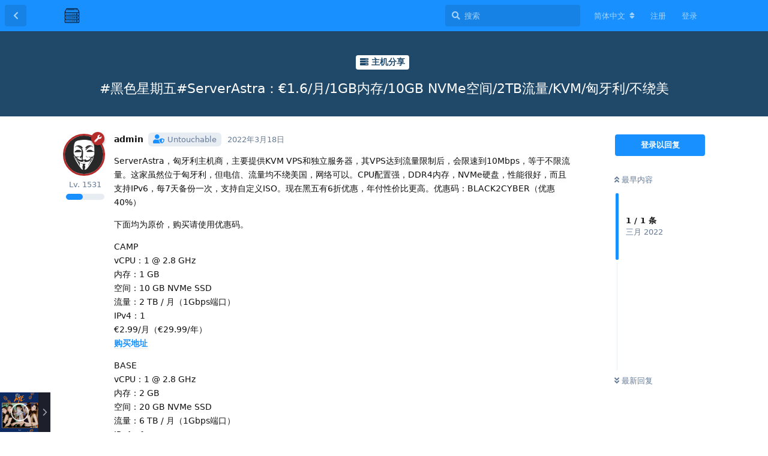

--- FILE ---
content_type: text/html; charset=utf-8
request_url: https://talk.gtk.pw/d/1094-serverastraeur161gb10gb-nvme2tbkvm
body_size: 7953
content:
<!doctype html>
<html  dir="ltr"        lang="zh-Hans" >
    <head>
        <meta charset="utf-8">
        <title>#黑色星期五#ServerAstra：€1.6/月/1GB内存/10GB NVMe空间/2TB流量/KVM/匈牙利/不绕美 - EV的讨论版</title>

        <link rel="stylesheet" href="https://talk.gtk.pw/assets/forum.css?v=2c9405a0">
<link rel="canonical" href="https://talk.gtk.pw/d/1094-serverastraeur161gb10gb-nvme2tbkvm">
<link rel="preload" href="https://talk.gtk.pw/assets/forum.css?v=2c9405a0" as="style">
<link rel="preload" href="https://talk.gtk.pw/assets/forum.js?v=880a75ea" as="script">
<link rel="preload" href="https://talk.gtk.pw/assets/forum-zh-Hans.js?v=e5848b45" as="script">
<link rel="preload" href="https://talk.gtk.pw/assets/fonts/fa-solid-900.woff2" as="font" type="font/woff2" crossorigin="">
<link rel="preload" href="https://talk.gtk.pw/assets/fonts/fa-regular-400.woff2" as="font" type="font/woff2" crossorigin="">
<meta name="viewport" content="width=device-width, initial-scale=1, maximum-scale=1, minimum-scale=1">
<meta name="description" content="ServerAstra，匈牙利主机商，主要提供KVM VPS和独立服务器，其VPS达到流量限制后，会限速到10Mbps，等于不限流量。这家虽然位于匈牙利，但电信、流量均不绕美国，网络可以。CPU配置强，DDR4内存，NVMe硬盘，性能很好，而且支持IPv6，每7天备份一次，支持自定义ISO。现在黑五有6折优惠，年...">
<meta name="theme-color" content="#1890ff">
<meta name="application-name" content="EV的讨论版">
<meta name="robots" content="index, follow">
<meta name="twitter:card" content="summary_large_image">
<meta name="twitter:image" content="https://talk.gtk.pw/assets/site-image-wayjrble.png">
<meta name="twitter:title" content="#黑色星期五#ServerAstra：€1.6/月/1GB内存/10GB NVMe空间/2TB流量/KVM/匈牙利/不绕美">
<meta name="article:published_time" content="2022-03-18T14:52:24+00:00">
<meta name="twitter:description" content="ServerAstra，匈牙利主机商，主要提供KVM VPS和独立服务器，其VPS达到流量限制后，会限速到10Mbps，等于不限流量。这家虽然位于匈牙利，但电信、流量均不绕美国，网络可以。CPU配置强，DDR4内存，NVMe硬盘，性能很好，而且支持IPv6，每7天备份一次，支持自定义ISO。现在黑五有6折优惠，年...">
<meta name="twitter:url" content="https://talk.gtk.pw/d/1094-serverastraeur161gb10gb-nvme2tbkvm">
<link rel="shortcut icon" href="https://talk.gtk.pw/assets/favicon-fbsk2kys.png">
<meta property="og:site_name" content="EV的讨论版">
<meta property="og:type" content="article">
<meta property="og:image" content="https://talk.gtk.pw/assets/site-image-wayjrble.png">
<meta property="og:title" content="#黑色星期五#ServerAstra：€1.6/月/1GB内存/10GB NVMe空间/2TB流量/KVM/匈牙利/不绕美">
<meta property="og:description" content="ServerAstra，匈牙利主机商，主要提供KVM VPS和独立服务器，其VPS达到流量限制后，会限速到10Mbps，等于不限流量。这家虽然位于匈牙利，但电信、流量均不绕美国，网络可以。CPU配置强，DDR4内存，NVMe硬盘，性能很好，而且支持IPv6，每7天备份一次，支持自定义ISO。现在黑五有6折优惠，年...">
<meta property="og:url" content="https://talk.gtk.pw/d/1094-serverastraeur161gb10gb-nvme2tbkvm">
<script type="application/ld+json">[{"@context":"http:\/\/schema.org","@type":"QAPage","publisher":{"@type":"Organization","name":"EV\u7684\u8ba8\u8bba\u7248","url":"https:\/\/talk.gtk.pw","description":"EV\u7684\u8ba8\u8bba\u7248\u662f\u4e00\u4e2a\u5728\u7ebf\u7684\u8ba8\u8bba\u7248\uff0c\u5728\u8fd9\u91cc\u5206\u4eab\u6709\u8da3\u3001\u6709\u7528\u7684\u54a8\u8be2\u5185\u5bb9\u3002","logo":"https:\/\/talk.gtk.pw\/assets\/logo-aj10neiu.png"},"image":"https:\/\/talk.gtk.pw\/assets\/site-image-wayjrble.png","headline":"#\u9ed1\u8272\u661f\u671f\u4e94#ServerAstra\uff1a\u20ac1.6\/\u6708\/1GB\u5185\u5b58\/10GB NVMe\u7a7a\u95f4\/2TB\u6d41\u91cf\/KVM\/\u5308\u7259\u5229\/\u4e0d\u7ed5\u7f8e","datePublished":"2022-03-18T14:52:24+00:00","description":"ServerAstra\uff0c\u5308\u7259\u5229\u4e3b\u673a\u5546\uff0c\u4e3b\u8981\u63d0\u4f9bKVM VPS\u548c\u72ec\u7acb\u670d\u52a1\u5668\uff0c\u5176VPS\u8fbe\u5230\u6d41\u91cf\u9650\u5236\u540e\uff0c\u4f1a\u9650\u901f\u523010Mbps\uff0c\u7b49\u4e8e\u4e0d\u9650\u6d41\u91cf\u3002\u8fd9\u5bb6\u867d\u7136\u4f4d\u4e8e\u5308\u7259\u5229\uff0c\u4f46\u7535\u4fe1\u3001\u6d41\u91cf\u5747\u4e0d\u7ed5\u7f8e\u56fd\uff0c\u7f51\u7edc\u53ef\u4ee5\u3002CPU\u914d\u7f6e\u5f3a\uff0cDDR4\u5185\u5b58\uff0cNVMe\u786c\u76d8\uff0c\u6027\u80fd\u5f88\u597d\uff0c\u800c\u4e14\u652f\u6301IPv6\uff0c\u6bcf7\u5929\u5907\u4efd\u4e00\u6b21\uff0c\u652f\u6301\u81ea\u5b9a\u4e49ISO\u3002\u73b0\u5728\u9ed1\u4e94\u67096\u6298\u4f18\u60e0\uff0c\u5e74...","url":"https:\/\/talk.gtk.pw\/d\/1094-serverastraeur161gb10gb-nvme2tbkvm","mainEntity":{"@type":"Question","name":"#\u9ed1\u8272\u661f\u671f\u4e94#ServerAstra\uff1a\u20ac1.6\/\u6708\/1GB\u5185\u5b58\/10GB NVMe\u7a7a\u95f4\/2TB\u6d41\u91cf\/KVM\/\u5308\u7259\u5229\/\u4e0d\u7ed5\u7f8e","text":"\u003Cp\u003EServerAstra\uff0c\u5308\u7259\u5229\u4e3b\u673a\u5546\uff0c\u4e3b\u8981\u63d0\u4f9bKVM VPS\u548c\u72ec\u7acb\u670d\u52a1\u5668\uff0c\u5176VPS\u8fbe\u5230\u6d41\u91cf\u9650\u5236\u540e\uff0c\u4f1a\u9650\u901f\u523010Mbps\uff0c\u7b49\u4e8e\u4e0d\u9650\u6d41\u91cf\u3002\u8fd9\u5bb6\u867d\u7136\u4f4d\u4e8e\u5308\u7259\u5229\uff0c\u4f46\u7535\u4fe1\u3001\u6d41\u91cf\u5747\u4e0d\u7ed5\u7f8e\u56fd\uff0c\u7f51\u7edc\u53ef\u4ee5\u3002CPU\u914d\u7f6e\u5f3a\uff0cDDR4\u5185\u5b58\uff0cNVMe\u786c\u76d8\uff0c\u6027\u80fd\u5f88\u597d\uff0c\u800c\u4e14\u652f\u6301IPv6\uff0c\u6bcf7\u5929\u5907\u4efd\u4e00\u6b21\uff0c\u652f\u6301\u81ea\u5b9a\u4e49ISO\u3002\u73b0\u5728\u9ed1\u4e94\u67096\u6298\u4f18\u60e0\uff0c\u5e74\u4ed8\u6027\u4ef7\u6bd4\u66f4\u9ad8\u3002\u4f18\u60e0\u7801\uff1aBLACK2CYBER\uff08\u4f18\u60e040%\uff09\u003C\/p\u003E\n\n\n\u003Cp\u003E\u4e0b\u9762\u5747\u4e3a\u539f\u4ef7\uff0c\u8d2d\u4e70\u8bf7\u4f7f\u7528\u4f18\u60e0\u7801\u3002\u003C\/p\u003E\n\n\n\u003Cp\u003ECAMP  \u003Cbr\u003E\nvCPU\uff1a1 @ 2.8 GHz  \u003Cbr\u003E\n\u5185\u5b58\uff1a1 GB  \u003Cbr\u003E\n\u7a7a\u95f4\uff1a10 GB NVMe SSD  \u003Cbr\u003E\n\u6d41\u91cf\uff1a2 TB \/ \u6708\uff081Gbps\u7aef\u53e3\uff09  \u003Cbr\u003E\nIPv4\uff1a1  \u003Cbr\u003E\n\u20ac2.99\/\u6708\uff08\u20ac29.99\/\u5e74\uff09  \u003Cbr\u003E\n\u003Ca href=\"https:\/\/serverastra.com\/billing\/aff.php?aff=20&amp;pid=87\" rel=\"ugc noopener nofollow\" target=\"_blank\"\u003E\u8d2d\u4e70\u5730\u5740\u003C\/a\u003E\u003C\/p\u003E\n\n\n\u003Cp\u003EBASE  \u003Cbr\u003E\nvCPU\uff1a1 @ 2.8 GHz  \u003Cbr\u003E\n\u5185\u5b58\uff1a2 GB  \u003Cbr\u003E\n\u7a7a\u95f4\uff1a20 GB NVMe SSD  \u003Cbr\u003E\n\u6d41\u91cf\uff1a6 TB \/ \u6708\uff081Gbps\u7aef\u53e3\uff09  \u003Cbr\u003E\nIPv4\uff1a1  \u003Cbr\u003E\n\u20ac5.89\/\u6708\uff08\u20ac58.99\/\u5e74\uff09  \u003Cbr\u003E\n\u003Ca href=\"https:\/\/serverastra.com\/billing\/aff.php?aff=20&amp;pid=88\" rel=\"ugc noopener nofollow\" target=\"_blank\"\u003E\u8d2d\u4e70\u5730\u5740\u003C\/a\u003E\u003C\/p\u003E\n\n\n\u003Cp\u003EOUTPOST  \u003Cbr\u003E\nvCPU\uff1a2 @ 2.8 GHz  \u003Cbr\u003E\n\u5185\u5b58\uff1a4 GB  \u003Cbr\u003E\n\u7a7a\u95f4\uff1a50 GB NVMe SSD  \u003Cbr\u003E\n\u6d41\u91cf\uff1a12 TB \/ \u6708\uff081Gbps\u7aef\u53e3\uff09  \u003Cbr\u003E\nIPv4\uff1a1  \u003Cbr\u003E\n\u20ac11.99\/\u6708\uff08\u20ac119.99\/\u5e74\uff09  \u003Cbr\u003E\n\u003Ca href=\"https:\/\/serverastra.com\/billing\/aff.php?aff=20&amp;pid=89\" rel=\"ugc noopener nofollow\" target=\"_blank\"\u003E\u8d2d\u4e70\u5730\u5740\u003C\/a\u003E\u003C\/p\u003E\n\n\n\u003Cp\u003ESTATION  \u003Cbr\u003E\nvCPU\uff1a4 @ 2.8 GHz  \u003Cbr\u003E\n\u5185\u5b58\uff1a8 GB  \u003Cbr\u003E\n\u7a7a\u95f4\uff1a100 GB NVMe SSD  \u003Cbr\u003E\n\u6d41\u91cf\uff1a25 TB \/ \u6708\uff081Gbps\u7aef\u53e3\uff09  \u003Cbr\u003E\nIPv4\uff1a1  \u003Cbr\u003E\n\u20ac23.99\/\u6708\uff08\u20ac239.99\/\u5e74\uff09  \u003Cbr\u003E\n\u003Ca href=\"https:\/\/serverastra.com\/billing\/aff.php?aff=20&amp;pid=90\" rel=\"ugc noopener nofollow\" target=\"_blank\"\u003E\u8d2d\u4e70\u5730\u5740\u003C\/a\u003E\u003C\/p\u003E\n\n\n\u003Cp\u003EPORT  \u003Cbr\u003E\nvCPU\uff1a8 @ 2.8 GHz  \u003Cbr\u003E\n\u5185\u5b58\uff1a16 GB  \u003Cbr\u003E\n\u7a7a\u95f4\uff1a210 GB NVMe SSD  \u003Cbr\u003E\n\u6d41\u91cf\uff1a60 TB \/ \u6708\uff081Gbps\u7aef\u53e3\uff09  \u003Cbr\u003E\nIPv4\uff1a1  \u003Cbr\u003E\n\u20ac49.99\/\u6708\uff08\u20ac499.99\/\u5e74\uff09  \u003Cbr\u003E\n\u003Ca href=\"https:\/\/serverastra.com\/billing\/aff.php?aff=20&amp;pid=91\" rel=\"ugc noopener nofollow\" target=\"_blank\"\u003E\u8d2d\u4e70\u5730\u5740\u003C\/a\u003E\u003C\/p\u003E\n\n\n\u003Cp\u003E\u901f\u5ea6\u6d4b\u8bd5\uff1a91.219.236.2 \/\/ \u003Ca href=\"http:\/\/serverastra.com\/1G.bin\" rel=\"ugc noopener nofollow\" target=\"_blank\"\u003Ehttp:\/\/serverastra.com\/1G.bin\u003C\/a\u003E\u003C\/p\u003E\n\n\n","dateCreated":"2022-03-18T14:52:24+00:00","author":{"@type":"Person","name":"admin"},"answerCount":0}},{"@context":"http:\/\/schema.org","@type":"BreadcrumbList","itemListElement":{"@type":"ListItem","name":"\u4e3b\u673a\u5206\u4eab","item":"https:\/\/talk.gtk.pw\/t\/server","position":1}},{"@context":"http:\/\/schema.org","@type":"WebSite","url":"https:\/\/talk.gtk.pw\/","potentialAction":{"@type":"SearchAction","target":"https:\/\/talk.gtk.pw\/?q={search_term_string}","query-input":"required name=search_term_string"}}]</script>
<link rel='manifest' href='/webmanifest'>
<meta name='apple-mobile-web-app-capable' content='yes'>
<meta id='apple-style' name='apple-mobile-web-app-status-bar-style' content='default'>
<meta id='apple-title' name='apple-mobile-web-app-title' content=''>
<link id='apple-icon-256' rel='apple-touch-icon' sizes='256x256' href='https://talk.gtk.pw/assets/pwa-icon-256x256-nc0gtnfk.png'>
<link id='apple-icon-512' rel='apple-touch-icon' sizes='512x512' href='https://talk.gtk.pw/assets/pwa-icon-512x512-g9vbyedr.png'>
    </head>

    <body>
        <!-- Global site tag (gtag.js) - Google Analytics -->
<script async src="https://www.googletagmanager.com/gtag/js?id=G-7N3K5NYGGL"></script>
<script>
  window.dataLayer = window.dataLayer || [];
  function gtag(){dataLayer.push(arguments);}
  gtag('js', new Date());

  gtag('config', 'G-7N3K5NYGGL');
</script>

<div id="app" class="App">

    <div id="app-navigation" class="App-navigation"></div>

    <div id="drawer" class="App-drawer">

        <header id="header" class="App-header">
            <div id="header-navigation" class="Header-navigation"></div>
            <div class="container">
                <h1 class="Header-title">
                    <a href="https://talk.gtk.pw" id="home-link">
                                                    <img src="https://talk.gtk.pw/assets/logo-aj10neiu.png" alt="EV的讨论版" class="Header-logo">
                                            </a>
                </h1>
                <div id="header-primary" class="Header-primary"></div>
                <div id="header-secondary" class="Header-secondary"></div>
            </div>
        </header>

    </div>

    <main class="App-content">
        <div id="content"></div>

        <div id="flarum-loading" style="display: none">
    正在加载…
</div>

<noscript>
    <div class="Alert">
        <div class="container">
            请使用更现代的浏览器并启用 JavaScript 以获得最佳浏览体验。
        </div>
    </div>
</noscript>

<div id="flarum-loading-error" style="display: none">
    <div class="Alert">
        <div class="container">
            加载论坛时出错，请强制刷新页面重试。
        </div>
    </div>
</div>

<noscript id="flarum-content">
    <div class="container">
    <h2>#黑色星期五#ServerAstra：€1.6/月/1GB内存/10GB NVMe空间/2TB流量/KVM/匈牙利/不绕美</h2>

    <div>
                    <div>
                                <h3>admin</h3>
                <div class="Post-body">
                    <p>ServerAstra，匈牙利主机商，主要提供KVM VPS和独立服务器，其VPS达到流量限制后，会限速到10Mbps，等于不限流量。这家虽然位于匈牙利，但电信、流量均不绕美国，网络可以。CPU配置强，DDR4内存，NVMe硬盘，性能很好，而且支持IPv6，每7天备份一次，支持自定义ISO。现在黑五有6折优惠，年付性价比更高。优惠码：BLACK2CYBER（优惠40%）</p>


<p>下面均为原价，购买请使用优惠码。</p>


<p>CAMP  <br>
vCPU：1 @ 2.8 GHz  <br>
内存：1 GB  <br>
空间：10 GB NVMe SSD  <br>
流量：2 TB / 月（1Gbps端口）  <br>
IPv4：1  <br>
€2.99/月（€29.99/年）  <br>
<a href="https://serverastra.com/billing/aff.php?aff=20&amp;pid=87" rel="ugc noopener nofollow" target="_blank">购买地址</a></p>


<p>BASE  <br>
vCPU：1 @ 2.8 GHz  <br>
内存：2 GB  <br>
空间：20 GB NVMe SSD  <br>
流量：6 TB / 月（1Gbps端口）  <br>
IPv4：1  <br>
€5.89/月（€58.99/年）  <br>
<a href="https://serverastra.com/billing/aff.php?aff=20&amp;pid=88" rel="ugc noopener nofollow" target="_blank">购买地址</a></p>


<p>OUTPOST  <br>
vCPU：2 @ 2.8 GHz  <br>
内存：4 GB  <br>
空间：50 GB NVMe SSD  <br>
流量：12 TB / 月（1Gbps端口）  <br>
IPv4：1  <br>
€11.99/月（€119.99/年）  <br>
<a href="https://serverastra.com/billing/aff.php?aff=20&amp;pid=89" rel="ugc noopener nofollow" target="_blank">购买地址</a></p>


<p>STATION  <br>
vCPU：4 @ 2.8 GHz  <br>
内存：8 GB  <br>
空间：100 GB NVMe SSD  <br>
流量：25 TB / 月（1Gbps端口）  <br>
IPv4：1  <br>
€23.99/月（€239.99/年）  <br>
<a href="https://serverastra.com/billing/aff.php?aff=20&amp;pid=90" rel="ugc noopener nofollow" target="_blank">购买地址</a></p>


<p>PORT  <br>
vCPU：8 @ 2.8 GHz  <br>
内存：16 GB  <br>
空间：210 GB NVMe SSD  <br>
流量：60 TB / 月（1Gbps端口）  <br>
IPv4：1  <br>
€49.99/月（€499.99/年）  <br>
<a href="https://serverastra.com/billing/aff.php?aff=20&amp;pid=91" rel="ugc noopener nofollow" target="_blank">购买地址</a></p>


<p>速度测试：91.219.236.2 // <a href="http://serverastra.com/1G.bin" rel="ugc noopener nofollow" target="_blank">http://serverastra.com/1G.bin</a></p>



                </div>
            </div>

            <hr>
            </div>

    
    </div>

</noscript>


        <div class="App-composer">
            <div class="container">
                <div id="composer"></div>
            </div>
        </div>
    </main>

</div>




        <div id="modal"></div>
        <div id="alerts"></div>

        <script>
            document.getElementById('flarum-loading').style.display = 'block';
            var flarum = {extensions: {}};
        </script>

        <script src="https://talk.gtk.pw/assets/forum.js?v=880a75ea"></script>
<script src="https://talk.gtk.pw/assets/forum-zh-Hans.js?v=e5848b45"></script>

        <script>
            document.getElementById('flarum-loading').style.display = 'none';

            try {
                flarum.core.app.load({"resources":[{"type":"forums","id":"1","attributes":{"title":"EV\u7684\u8ba8\u8bba\u7248","description":"EV\u7684\u8ba8\u8bba\u7248\u662f\u4e00\u4e2a\u5728\u7ebf\u7684\u8ba8\u8bba\u7248\uff0c\u5728\u8fd9\u91cc\u5206\u4eab\u6709\u8da3\u3001\u6709\u7528\u7684\u54a8\u8be2\u5185\u5bb9\u3002","showLanguageSelector":true,"baseUrl":"https:\/\/talk.gtk.pw","basePath":"","debug":false,"apiUrl":"https:\/\/talk.gtk.pw\/api","welcomeTitle":"\u6b22\u8fce\u6765\u5230 EV \u7684\u8ba8\u8bba\u7248","welcomeMessage":"\u5728\u8fd9\u91cc\u53ef\u4ee5\u5206\u4eab\u6709\u8da3\u7684\u65e5\u5e38\uff0c\u4e5f\u53ef\u4ee5\u5206\u4eab\u5b66\u4e60\u7b14\u8bb0\uff0c\u4e5f\u53ef\u4ee5\u5206\u4eab\u4efb\u4f55\u8bdd\u9898\u3002","themePrimaryColor":"#1890ff","themeSecondaryColor":"#4D698E","logoUrl":"https:\/\/talk.gtk.pw\/assets\/logo-aj10neiu.png","faviconUrl":"https:\/\/talk.gtk.pw\/assets\/favicon-fbsk2kys.png","headerHtml":"\u003C!-- Global site tag (gtag.js) - Google Analytics --\u003E\n\u003Cscript async src=\u0022https:\/\/www.googletagmanager.com\/gtag\/js?id=G-7N3K5NYGGL\u0022\u003E\u003C\/script\u003E\n\u003Cscript\u003E\n  window.dataLayer = window.dataLayer || [];\n  function gtag(){dataLayer.push(arguments);}\n  gtag(\u0027js\u0027, new Date());\n\n  gtag(\u0027config\u0027, \u0027G-7N3K5NYGGL\u0027);\n\u003C\/script\u003E","footerHtml":null,"allowSignUp":true,"defaultRoute":"\/all","canViewForum":true,"canStartDiscussion":false,"canSearchUsers":false,"canViewFlags":false,"guidelinesUrl":null,"canBypassTagCounts":false,"minPrimaryTags":"1","maxPrimaryTags":"1","minSecondaryTags":"0","maxSecondaryTags":"3","afrux-forum-widgets-core.config":[],"afrux-forum-widgets-core.preferDataWithInitialLoad":false,"canGiveBadge":false,"canViewDetailedBadgeUsers":false,"blankUrl":"https:\/\/talk.gtk.pw\/assets\/extensions\/nearata-listen-moe\/blank-dark.png","listenMoeRadioGuests":true,"listenMoeRadioType":"kpop","toggleFilter":"1","abbrNumber":"1","showViewList":"0","showFooterViewList":"0","jslirola.login2seeplus.post":"-1","jslirola.login2seeplus.link":"0","jslirola.login2seeplus.image":"0","jslirola.login2seeplus.php":"0","jslirola.login2seeplus.code":"0","ianm-level-ranks.pointsText":"Lv.","canSeeUserDirectoryLink":false,"userDirectorySmallCards":false,"userDirectoryDisableGlobalSearchSource":false,"userDirectoryDefaultSort":"default","fof-user-bio.maxLength":200,"fof-upload.canUpload":false,"fof-upload.canDownload":false,"fof-upload.composerButtonVisiblity":"both","fof-oauth":[{"name":"discord","icon":"fab fa-discord"},null,{"name":"github","icon":"fab fa-github"},null,null,null,null],"fof-merge-discussions.search_limit":4,"fof-gamification.topimage1Url":null,"fof-gamification.topimage2Url":null,"fof-gamification.topimage3Url":null,"fof-gamification-op-votes-only":false,"canSaveDrafts":false,"canScheduleDrafts":false,"drafts.enableScheduledDrafts":true,"fof-doorman.allowPublic":true,"canStartPrivateDiscussion":false,"canStartPrivateDiscussionWithUsers":false,"canStartPrivateDiscussionWithGroups":false,"canStartPrivateDiscussionWithBlockers":false,"byobu.icon-badge":"fas fa-map","byobu.icon-postAction":"far fa-map","canSelectBestAnswerOwnPost":true,"useAlternativeBestAnswerUi":false,"showBestAnswerFilterUi":true,"pusherKey":null,"pusherCluster":null,"allowUsernameMentionFormat":true,"cannotSetCustomAvatar":false,"cannotRemoveAvatar":false,"predefinedAvatars":[],"clarkwinkelmann-group-list.showSideNavLink":false,"clarkwinkelmann-group-list.showAvatarBadges":true,"clarkwinkelmann-group-list.showOnlineStatus":false,"clarkwinkelmannAuthorChangeCanEditUser":false,"clarkwinkelmannAuthorChangeCanEditDate":false,"toggleRichTextEditorButton":false,"pwa-icon-256x256Url":"https:\/\/talk.gtk.pw\/assets\/pwa-icon-256x256-nc0gtnfk.png","pwa-icon-512x512Url":"https:\/\/talk.gtk.pw\/assets\/pwa-icon-512x512-g9vbyedr.png","vapidPublicKey":"BCejcs69niR3TY1ISXWWrLlTp7fFwNroI8qzs082e6mevOa3PgwcmDw402kalVUSt6JbgbtMu01DtXnxJt5bRtk","categories.keepTagsNav":false,"categories.fullPageDesktop":false,"categories.compactMobile":false,"categories.parentRemoveIcon":false,"categories.parentRemoveDescription":false,"categories.parentRemoveStats":false,"categories.parentRemoveLastDiscussion":false,"categories.childBareIcon":true,"antoinefr-money.moneyname":"[money] \u79ef\u5206","antoinefr-money.noshowzero":"","afrux-news-widget.lines":[]},"relationships":{"groups":{"data":[{"type":"groups","id":"1"},{"type":"groups","id":"2"},{"type":"groups","id":"3"},{"type":"groups","id":"4"},{"type":"groups","id":"5"},{"type":"groups","id":"6"},{"type":"groups","id":"7"},{"type":"groups","id":"8"}]},"tags":{"data":[{"type":"tags","id":"1"},{"type":"tags","id":"2"},{"type":"tags","id":"3"},{"type":"tags","id":"4"},{"type":"tags","id":"7"},{"type":"tags","id":"8"},{"type":"tags","id":"9"},{"type":"tags","id":"10"},{"type":"tags","id":"11"},{"type":"tags","id":"12"},{"type":"tags","id":"17"},{"type":"tags","id":"5"},{"type":"tags","id":"6"}]},"links":{"data":[]},"ranks":{"data":[]}}},{"type":"groups","id":"1","attributes":{"nameSingular":"\u7ba1\u7406\u5458","namePlural":"\u7ba1\u7406\u7ec4","color":"#B72A2A","icon":"fas fa-wrench","isHidden":0}},{"type":"groups","id":"2","attributes":{"nameSingular":"\u6e38\u5ba2","namePlural":"\u6e38\u5ba2","color":null,"icon":null,"isHidden":0}},{"type":"groups","id":"3","attributes":{"nameSingular":"\u6ce8\u518c\u7528\u6237","namePlural":"\u6ce8\u518c\u7528\u6237","color":null,"icon":null,"isHidden":0}},{"type":"groups","id":"4","attributes":{"nameSingular":"\u7248\u4e3b","namePlural":"\u7248\u4e3b\u7ec4","color":"#80349E","icon":"fas fa-bolt","isHidden":0}},{"type":"groups","id":"5","attributes":{"nameSingular":"PTer","namePlural":"PT\u7528\u6237\u7ec4","color":"#7eb5f5","icon":"fas fa-server","isHidden":0}},{"type":"groups","id":"6","attributes":{"nameSingular":"\u670b\u53cb","namePlural":"\u597d\u53cb\u5708","color":"","icon":"fas fa-user","isHidden":0}},{"type":"groups","id":"7","attributes":{"nameSingular":"\u7ec4\u5458","namePlural":"\u9ed8\u8ba4\u7528\u6237\u7ec4","color":"#ababab","icon":"fas fa-user","isHidden":0}},{"type":"groups","id":"8","attributes":{"nameSingular":"\u521d\u6765\u4e4d\u5230\u7528\u6237","namePlural":"\u521d\u6765\u4e4d\u5230","color":"#bdb","icon":"fas fa-user","isHidden":0}},{"type":"tags","id":"1","attributes":{"name":"\u6c42\u52a9","description":"\u5bfb\u6c42\u4efb\u4f55\u5e2e\u52a9","slug":"support","color":"#4b93d1","backgroundUrl":null,"backgroundMode":null,"icon":"fas fa-wrench","discussionCount":1,"position":10,"defaultSort":null,"isChild":false,"isHidden":false,"lastPostedAt":"2023-09-20T07:50:35+00:00","canStartDiscussion":false,"canAddToDiscussion":false,"subscription":null,"isQnA":true,"reminders":true,"postCount":1}},{"type":"tags","id":"2","attributes":{"name":"\u65e5\u5e38\u8bb0\u5f55","description":"\u5206\u4eab\u65e5\u5e38\u6240\u5b66","slug":"daily","color":"#2d248a","backgroundUrl":null,"backgroundMode":null,"icon":"fas fa-calendar-check","discussionCount":3033,"position":3,"defaultSort":null,"isChild":false,"isHidden":false,"lastPostedAt":"2026-01-20T01:35:10+00:00","canStartDiscussion":false,"canAddToDiscussion":false,"subscription":null,"isQnA":false,"reminders":false,"postCount":1846}},{"type":"tags","id":"3","attributes":{"name":"\u4e3b\u673a\u5206\u4eab","description":"\u5206\u4eab\u4e3b\u673a\u4f18\u60e0","slug":"server","color":"#204969","backgroundUrl":null,"backgroundMode":null,"icon":"fas fa-server","discussionCount":2168,"position":4,"defaultSort":null,"isChild":false,"isHidden":false,"lastPostedAt":"2025-11-10T08:17:41+00:00","canStartDiscussion":false,"canAddToDiscussion":false,"subscription":null,"isQnA":false,"reminders":false,"postCount":102}},{"type":"tags","id":"4","attributes":{"name":"\u7f16\u7a0b\u8bed\u8a00","description":"","slug":"programming-language","color":"#614ad3","backgroundUrl":null,"backgroundMode":null,"icon":"fas fa-laptop-code","discussionCount":4,"position":5,"defaultSort":null,"isChild":false,"isHidden":false,"lastPostedAt":"2025-04-05T08:05:21+00:00","canStartDiscussion":false,"canAddToDiscussion":false,"subscription":null,"isQnA":false,"reminders":false,"postCount":5}},{"type":"tags","id":"7","attributes":{"name":"Self-hosted","description":"\u5206\u4eab\u597d\u7528\u7684\u53ef\u4ee5\u81ea\u5efa\u7684\u670d\u52a1","slug":"selfhosted","color":"#b689b0","backgroundUrl":null,"backgroundMode":null,"icon":"fas fa-house-user","discussionCount":0,"position":6,"defaultSort":null,"isChild":false,"isHidden":false,"lastPostedAt":null,"canStartDiscussion":false,"canAddToDiscussion":false,"subscription":null,"isQnA":false,"reminders":false,"postCount":0}},{"type":"tags","id":"8","attributes":{"name":"PT\u76f8\u5173","description":"Private tracker \u76f8\u5173","slug":"pt","color":"#146ebe","backgroundUrl":null,"backgroundMode":null,"icon":"fas fa-download","discussionCount":1230,"position":7,"defaultSort":null,"isChild":false,"isHidden":false,"lastPostedAt":"2025-01-04T13:18:26+00:00","canStartDiscussion":false,"canAddToDiscussion":false,"subscription":null,"isQnA":false,"reminders":false,"postCount":2}},{"type":"tags","id":"9","attributes":{"name":"\u97f3\u4e50\u76f8\u5173","description":"\u5206\u4eab\u97f3\u4e50\u76f8\u5173","slug":"music","color":"#C20C0C","backgroundUrl":null,"backgroundMode":null,"icon":"fas fa-music","discussionCount":1,"position":8,"defaultSort":null,"isChild":false,"isHidden":false,"lastPostedAt":"2022-03-20T05:14:35+00:00","canStartDiscussion":false,"canAddToDiscussion":false,"subscription":null,"isQnA":false,"reminders":false,"postCount":1}},{"type":"tags","id":"10","attributes":{"name":"\u9ed8\u8ba4\u5206\u7c7b","description":"\u4e00\u822c\u8bdd\u9898","slug":"general","color":"#888888","backgroundUrl":null,"backgroundMode":null,"icon":"fas fa-icons","discussionCount":42,"position":0,"defaultSort":null,"isChild":false,"isHidden":false,"lastPostedAt":"2026-01-20T07:43:47+00:00","canStartDiscussion":false,"canAddToDiscussion":false,"subscription":null,"isQnA":false,"reminders":false,"postCount":46}},{"type":"tags","id":"11","attributes":{"name":"\u8bba\u575b\u516c\u544a","description":"","slug":"announce","color":"#ef564f","backgroundUrl":null,"backgroundMode":null,"icon":"fas fa-bullhorn","discussionCount":2,"position":1,"defaultSort":null,"isChild":false,"isHidden":false,"lastPostedAt":"2022-03-20T02:57:26+00:00","canStartDiscussion":false,"canAddToDiscussion":false,"subscription":null,"isQnA":false,"reminders":false,"postCount":1}},{"type":"tags","id":"12","attributes":{"name":"Flarum\u76f8\u5173","description":"Flarum\u76f8\u5173\u7684\u4e00\u5207","slug":"flarum","color":"#c84a27","backgroundUrl":null,"backgroundMode":null,"icon":"fas fa-comment-alt","discussionCount":5,"position":2,"defaultSort":null,"isChild":false,"isHidden":false,"lastPostedAt":"2023-12-20T02:10:49+00:00","canStartDiscussion":false,"canAddToDiscussion":false,"subscription":null,"isQnA":false,"reminders":false,"postCount":1}},{"type":"tags","id":"17","attributes":{"name":"\u97e9\u56fd\u7efc\u827a","description":"\u5206\u4eab\u597d\u770b\u7684\u97e9\u56fd\u7efc\u827a","slug":"korean-show","color":"#a4e34e","backgroundUrl":null,"backgroundMode":null,"icon":"","discussionCount":1,"position":9,"defaultSort":null,"isChild":false,"isHidden":false,"lastPostedAt":"2022-03-26T05:18:22+00:00","canStartDiscussion":false,"canAddToDiscussion":false,"subscription":null,"isQnA":false,"reminders":false,"postCount":1}},{"type":"tags","id":"5","attributes":{"name":"Rust","description":"\u5206\u4eab\u548c Rust \u76f8\u5173\u7684\u4e00\u5207","slug":"rust","color":"","backgroundUrl":null,"backgroundMode":null,"icon":"","discussionCount":8,"position":null,"defaultSort":null,"isChild":false,"isHidden":true,"lastPostedAt":"2025-09-04T05:43:36+00:00","canStartDiscussion":false,"canAddToDiscussion":false,"subscription":null,"isQnA":false,"reminders":false,"postCount":9}},{"type":"tags","id":"6","attributes":{"name":"Java","description":"","slug":"java","color":"","backgroundUrl":null,"backgroundMode":null,"icon":"","discussionCount":1,"position":null,"defaultSort":null,"isChild":false,"isHidden":true,"lastPostedAt":"2024-03-05T03:04:38+00:00","canStartDiscussion":false,"canAddToDiscussion":false,"subscription":null,"isQnA":false,"reminders":false,"postCount":1}}],"session":{"userId":0,"csrfToken":"rdK5Bsnj0Eb5S6uIq7EVI8a9Y8xUkqybSmVE1nPs"},"locales":{"zh-Hans":"\u7b80\u4f53\u4e2d\u6587","en":"English"},"locale":"zh-Hans","fof-follow-tags.following_page_default":"","fof-oauth.only_icons":"","fof-gamification.iconName":null,"fof-gamification.pointsPlaceholder":null,"fof-gamification.showVotesOnDiscussionPage":"0","fof-gamification.rankAmt":null,"fof-gamification.customRankingImages":"0","fof-gamification.useAlternateLayout":"1","fof-gamification.upVotesOnly":"0","fof-gamification.iconNameAlt":null,"fof-gamification.altPostVotingUi":"0","apiDocument":{"data":{"type":"discussions","id":"1094","attributes":{"title":"#\u9ed1\u8272\u661f\u671f\u4e94#ServerAstra\uff1a\u20ac1.6\/\u6708\/1GB\u5185\u5b58\/10GB NVMe\u7a7a\u95f4\/2TB\u6d41\u91cf\/KVM\/\u5308\u7259\u5229\/\u4e0d\u7ed5\u7f8e","slug":"1094-serverastraeur161gb10gb-nvme2tbkvm","commentCount":1,"participantCount":1,"createdAt":"2022-03-18T14:52:24+00:00","lastPostedAt":"2022-03-18T14:52:24+00:00","lastPostNumber":1,"canReply":false,"canRename":false,"canDelete":false,"canHide":false,"isApproved":true,"hasBestAnswer":false,"bestAnswerSetAt":null,"subscription":null,"canTag":false,"canReset":false,"viewCount":253,"canViewNumber":false,"canSplit":false,"canMerge":false,"votes":0,"seeVotes":true,"canVote":false,"canEditRecipients":false,"canEditUserRecipients":false,"canEditGroupRecipients":false,"isPrivateDiscussion":false,"canSelectBestAnswer":false,"isSticky":false,"canSticky":false,"isLocked":false,"canLock":false},"relationships":{"posts":{"data":[{"type":"posts","id":"1103"}]},"tags":{"data":[{"type":"tags","id":"3"}]},"uniqueViews":{"data":[]},"latestViews":{"data":[{"type":"discussionviews","id":"1492081"},{"type":"discussionviews","id":"1484492"},{"type":"discussionviews","id":"1480338"},{"type":"discussionviews","id":"1476622"},{"type":"discussionviews","id":"1472574"}]},"recipientUsers":{"data":[]},"recipientGroups":{"data":[]},"user":{"data":{"type":"users","id":"1"}}}},"included":[{"type":"posts","id":"1103","attributes":{"number":1,"createdAt":"2022-03-18T14:52:24+00:00","contentType":"comment","contentHtml":"\u003Cp\u003EServerAstra\uff0c\u5308\u7259\u5229\u4e3b\u673a\u5546\uff0c\u4e3b\u8981\u63d0\u4f9bKVM VPS\u548c\u72ec\u7acb\u670d\u52a1\u5668\uff0c\u5176VPS\u8fbe\u5230\u6d41\u91cf\u9650\u5236\u540e\uff0c\u4f1a\u9650\u901f\u523010Mbps\uff0c\u7b49\u4e8e\u4e0d\u9650\u6d41\u91cf\u3002\u8fd9\u5bb6\u867d\u7136\u4f4d\u4e8e\u5308\u7259\u5229\uff0c\u4f46\u7535\u4fe1\u3001\u6d41\u91cf\u5747\u4e0d\u7ed5\u7f8e\u56fd\uff0c\u7f51\u7edc\u53ef\u4ee5\u3002CPU\u914d\u7f6e\u5f3a\uff0cDDR4\u5185\u5b58\uff0cNVMe\u786c\u76d8\uff0c\u6027\u80fd\u5f88\u597d\uff0c\u800c\u4e14\u652f\u6301IPv6\uff0c\u6bcf7\u5929\u5907\u4efd\u4e00\u6b21\uff0c\u652f\u6301\u81ea\u5b9a\u4e49ISO\u3002\u73b0\u5728\u9ed1\u4e94\u67096\u6298\u4f18\u60e0\uff0c\u5e74\u4ed8\u6027\u4ef7\u6bd4\u66f4\u9ad8\u3002\u4f18\u60e0\u7801\uff1aBLACK2CYBER\uff08\u4f18\u60e040%\uff09\u003C\/p\u003E\n\n\n\u003Cp\u003E\u4e0b\u9762\u5747\u4e3a\u539f\u4ef7\uff0c\u8d2d\u4e70\u8bf7\u4f7f\u7528\u4f18\u60e0\u7801\u3002\u003C\/p\u003E\n\n\n\u003Cp\u003ECAMP  \u003Cbr\u003E\nvCPU\uff1a1 @ 2.8 GHz  \u003Cbr\u003E\n\u5185\u5b58\uff1a1 GB  \u003Cbr\u003E\n\u7a7a\u95f4\uff1a10 GB NVMe SSD  \u003Cbr\u003E\n\u6d41\u91cf\uff1a2 TB \/ \u6708\uff081Gbps\u7aef\u53e3\uff09  \u003Cbr\u003E\nIPv4\uff1a1  \u003Cbr\u003E\n\u20ac2.99\/\u6708\uff08\u20ac29.99\/\u5e74\uff09  \u003Cbr\u003E\n\u003Ca href=\u0022https:\/\/serverastra.com\/billing\/aff.php?aff=20\u0026amp;pid=87\u0022 rel=\u0022ugc noopener nofollow\u0022 target=\u0022_blank\u0022\u003E\u8d2d\u4e70\u5730\u5740\u003C\/a\u003E\u003C\/p\u003E\n\n\n\u003Cp\u003EBASE  \u003Cbr\u003E\nvCPU\uff1a1 @ 2.8 GHz  \u003Cbr\u003E\n\u5185\u5b58\uff1a2 GB  \u003Cbr\u003E\n\u7a7a\u95f4\uff1a20 GB NVMe SSD  \u003Cbr\u003E\n\u6d41\u91cf\uff1a6 TB \/ \u6708\uff081Gbps\u7aef\u53e3\uff09  \u003Cbr\u003E\nIPv4\uff1a1  \u003Cbr\u003E\n\u20ac5.89\/\u6708\uff08\u20ac58.99\/\u5e74\uff09  \u003Cbr\u003E\n\u003Ca href=\u0022https:\/\/serverastra.com\/billing\/aff.php?aff=20\u0026amp;pid=88\u0022 rel=\u0022ugc noopener nofollow\u0022 target=\u0022_blank\u0022\u003E\u8d2d\u4e70\u5730\u5740\u003C\/a\u003E\u003C\/p\u003E\n\n\n\u003Cp\u003EOUTPOST  \u003Cbr\u003E\nvCPU\uff1a2 @ 2.8 GHz  \u003Cbr\u003E\n\u5185\u5b58\uff1a4 GB  \u003Cbr\u003E\n\u7a7a\u95f4\uff1a50 GB NVMe SSD  \u003Cbr\u003E\n\u6d41\u91cf\uff1a12 TB \/ \u6708\uff081Gbps\u7aef\u53e3\uff09  \u003Cbr\u003E\nIPv4\uff1a1  \u003Cbr\u003E\n\u20ac11.99\/\u6708\uff08\u20ac119.99\/\u5e74\uff09  \u003Cbr\u003E\n\u003Ca href=\u0022https:\/\/serverastra.com\/billing\/aff.php?aff=20\u0026amp;pid=89\u0022 rel=\u0022ugc noopener nofollow\u0022 target=\u0022_blank\u0022\u003E\u8d2d\u4e70\u5730\u5740\u003C\/a\u003E\u003C\/p\u003E\n\n\n\u003Cp\u003ESTATION  \u003Cbr\u003E\nvCPU\uff1a4 @ 2.8 GHz  \u003Cbr\u003E\n\u5185\u5b58\uff1a8 GB  \u003Cbr\u003E\n\u7a7a\u95f4\uff1a100 GB NVMe SSD  \u003Cbr\u003E\n\u6d41\u91cf\uff1a25 TB \/ \u6708\uff081Gbps\u7aef\u53e3\uff09  \u003Cbr\u003E\nIPv4\uff1a1  \u003Cbr\u003E\n\u20ac23.99\/\u6708\uff08\u20ac239.99\/\u5e74\uff09  \u003Cbr\u003E\n\u003Ca href=\u0022https:\/\/serverastra.com\/billing\/aff.php?aff=20\u0026amp;pid=90\u0022 rel=\u0022ugc noopener nofollow\u0022 target=\u0022_blank\u0022\u003E\u8d2d\u4e70\u5730\u5740\u003C\/a\u003E\u003C\/p\u003E\n\n\n\u003Cp\u003EPORT  \u003Cbr\u003E\nvCPU\uff1a8 @ 2.8 GHz  \u003Cbr\u003E\n\u5185\u5b58\uff1a16 GB  \u003Cbr\u003E\n\u7a7a\u95f4\uff1a210 GB NVMe SSD  \u003Cbr\u003E\n\u6d41\u91cf\uff1a60 TB \/ \u6708\uff081Gbps\u7aef\u53e3\uff09  \u003Cbr\u003E\nIPv4\uff1a1  \u003Cbr\u003E\n\u20ac49.99\/\u6708\uff08\u20ac499.99\/\u5e74\uff09  \u003Cbr\u003E\n\u003Ca href=\u0022https:\/\/serverastra.com\/billing\/aff.php?aff=20\u0026amp;pid=91\u0022 rel=\u0022ugc noopener nofollow\u0022 target=\u0022_blank\u0022\u003E\u8d2d\u4e70\u5730\u5740\u003C\/a\u003E\u003C\/p\u003E\n\n\n\u003Cp\u003E\u901f\u5ea6\u6d4b\u8bd5\uff1a91.219.236.2 \/\/ \u003Ca href=\u0022http:\/\/serverastra.com\/1G.bin\u0022 rel=\u0022ugc noopener nofollow\u0022 target=\u0022_blank\u0022\u003Ehttp:\/\/serverastra.com\/1G.bin\u003C\/a\u003E\u003C\/p\u003E\n\n\n","renderFailed":false,"canEdit":false,"canDelete":false,"canHide":false,"canFlag":false,"isApproved":true,"canApprove":false,"canLike":false,"hasUpvoted":null,"hasDownvoted":null,"canSeeVotes":true,"votes":0,"canVote":false,"seeVoters":false},"relationships":{"discussion":{"data":{"type":"discussions","id":"1094"}},"user":{"data":{"type":"users","id":"1"}},"likes":{"data":[]},"mentionedBy":{"data":[]}}},{"type":"users","id":"1","attributes":{"username":"admin","displayName":"admin","avatarUrl":"https:\/\/talk.gtk.pw\/assets\/avatars\/uiHF3EoKhCplsxby.png","slug":"admin","joinTime":"2022-03-17T13:04:45+00:00","discussionCount":6258,"commentCount":6269,"canEdit":false,"canEditCredentials":false,"canEditGroups":false,"canDelete":false,"lastSeenAt":"2024-09-12T09:13:34+00:00","canSuspend":false,"autoCountBadge":"fas fa-user-shield","autoCountBadgeLabel":"Untouchable","fof-upload-uploadCountCurrent":3,"fof-upload-uploadCountAll":3,"canEditPolls":false,"canStartPolls":false,"canSelfEditPolls":false,"canVotePolls":false,"canViewRankingPage":true,"points":9,"blocksPd":false,"cannotBeDirectMessaged":false,"money":3742,"canEditMoney":false},"relationships":{"groups":{"data":[{"type":"groups","id":"1"}]},"ranks":{"data":[]}}},{"type":"groups","id":"1","attributes":{"nameSingular":"\u7ba1\u7406\u5458","namePlural":"\u7ba1\u7406\u7ec4","color":"#B72A2A","icon":"fas fa-wrench","isHidden":0}},{"type":"tags","id":"3","attributes":{"name":"\u4e3b\u673a\u5206\u4eab","description":"\u5206\u4eab\u4e3b\u673a\u4f18\u60e0","slug":"server","color":"#204969","backgroundUrl":null,"backgroundMode":null,"icon":"fas fa-server","discussionCount":2168,"position":4,"defaultSort":null,"isChild":false,"isHidden":false,"lastPostedAt":"2025-11-10T08:17:41+00:00","canStartDiscussion":false,"canAddToDiscussion":false,"subscription":null,"isQnA":false,"reminders":false,"postCount":102}},{"type":"discussionviews","id":"1492081","attributes":{"visited_at":"2026-01-18T07:06:00+00:00"}},{"type":"discussionviews","id":"1484492","attributes":{"visited_at":"2026-01-16T06:56:32+00:00"}},{"type":"discussionviews","id":"1480338","attributes":{"visited_at":"2026-01-14T04:08:22+00:00"}},{"type":"discussionviews","id":"1476622","attributes":{"visited_at":"2026-01-11T16:24:57+00:00"}},{"type":"discussionviews","id":"1472574","attributes":{"visited_at":"2026-01-10T06:57:08+00:00"}}]}});
                flarum.core.app.bootExtensions(flarum.extensions);
                flarum.core.app.boot();
            } catch (e) {
                var error = document.getElementById('flarum-loading-error');
                error.innerHTML += document.getElementById('flarum-content').textContent;
                error.style.display = 'block';
                throw e;
            }
        </script>

        
    <script defer src="https://static.cloudflareinsights.com/beacon.min.js/vcd15cbe7772f49c399c6a5babf22c1241717689176015" integrity="sha512-ZpsOmlRQV6y907TI0dKBHq9Md29nnaEIPlkf84rnaERnq6zvWvPUqr2ft8M1aS28oN72PdrCzSjY4U6VaAw1EQ==" data-cf-beacon='{"version":"2024.11.0","token":"6ca3057bb5e14af4a6d8aae53d9d798f","r":1,"server_timing":{"name":{"cfCacheStatus":true,"cfEdge":true,"cfExtPri":true,"cfL4":true,"cfOrigin":true,"cfSpeedBrain":true},"location_startswith":null}}' crossorigin="anonymous"></script>
</body>
</html>
